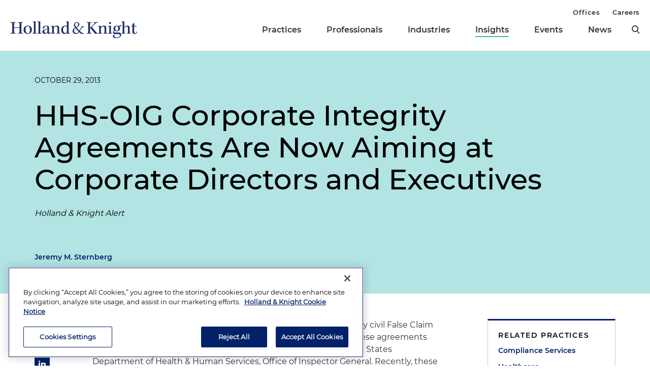

--- FILE ---
content_type: text/html; charset=utf-8
request_url: https://www.hklaw.com/en/insights/publications/2013/10/hhsoig-corporate-integrity-agreements-are-now-aimi
body_size: 14239
content:



<!DOCTYPE html>

<html lang="en">
<head>
    

    <!-- OneTrust Cookies Consent Notice start -->
    <script src="https://cdn.cookielaw.org/scripttemplates/otSDKStub.js" type="text/javascript" charset="UTF-8" data-domain-script="75996dfb-d80c-4fde-8d47-25cde284da8b"></script>
    <script type="text/javascript" src="https://cdn.cookielaw.org/consent/75996dfb-d80c-4fde-8d47-25cde284da8b/OtAutoBlock.js"></script>
    <script type="text/javascript">
        function OptanonWrapper() {
            // Get initial OnetrustActiveGroups ids
            if (typeof OptanonWrapperCount == "undefined") {
                otGetInitialGrps();
            }

            //Delete cookies
            otDeleteCookie(otIniGrps);

            // Assign OnetrustActiveGroups to custom variable
            function otGetInitialGrps() {
                OptanonWrapperCount = '';
                otIniGrps = OnetrustActiveGroups;
                //console.log("otGetInitialGrps", otIniGrps)
            }

            function otDeleteCookie(iniOptGrpId) {
                var otDomainGrps = JSON.parse(JSON.stringify(Optanon.GetDomainData().Groups));
                var otDeletedGrpIds = otGetInactiveId(iniOptGrpId, OnetrustActiveGroups);

                if (otDeletedGrpIds.length != 0 && otDomainGrps.length != 0) {
                    for (var i = 0; i < otDomainGrps.length; i++) {
                        //Check if CustomGroupId matches
                        if (otDomainGrps[i]['CustomGroupId'] != '' && otDeletedGrpIds.includes(otDomainGrps[i]['CustomGroupId'])) {
                            for (var j = 0; j < otDomainGrps[i]['Cookies'].length; j++) {
                                //console.log("otDeleteCookie",otDomainGrps[i]['Cookies'][j]['Name'])
                                //Delete cookie
                                eraseCookie(otDomainGrps[i]['Cookies'][j]['Name']);
                            }
                        }

                        //Check if Hostid matches
                        if (otDomainGrps[i]['Hosts'].length != 0) {
                            for (var j = 0; j < otDomainGrps[i]['Hosts'].length; j++) {
                                //Check if HostId presents in the deleted list and cookie array is not blank
                                if (otDeletedGrpIds.includes(otDomainGrps[i]['Hosts'][j]['HostId']) && otDomainGrps[i]['Hosts'][j]['Cookies'].length != 0) {
                                    for (var k = 0; k < otDomainGrps[i]['Hosts'][j]['Cookies'].length; k++) {
                                        //Delete cookie
                                        eraseCookie(otDomainGrps[i]['Hosts'][j]['Cookies'][k]['Name']);
                                    }
                                }
                            }
                        }

                        //Manually delete GA4 cookie
                        if (cookieExists('_ga_VS7NE774EZ')) {
                            eraseCookie('_ga_VS7NE774EZ');
                        }
                    }
                }

                otGetInitialGrps(); //Reassign new group ids
            }

            //Get inactive ids
            function otGetInactiveId(customIniId, otActiveGrp) {
                //Initial OnetrustActiveGroups
                // console.log("otGetInactiveId",customIniId)
                customIniId = customIniId.split(",");
                customIniId = customIniId.filter(Boolean);

                //After action OnetrustActiveGroups
                otActiveGrp = otActiveGrp.split(",");
                otActiveGrp = otActiveGrp.filter(Boolean);

                var result = [];
                for (var i = 0; i < customIniId.length; i++) {
                    if (otActiveGrp.indexOf(customIniId[i]) <= -1) {
                        result.push(customIniId[i]);
                    }
                }

                return result;
            }

            //Check if cookie exists
            function cookieExists(name) {
                var cks = document.cookie.split(';');
                for (i = 0; i < cks.length; i++)
                    if (cks[i].split('=')[0].trim() == name) return true;
            }

            //Delete cookie
            function eraseCookie(name) {
                if (name.includes('_gat_UA-')) {
                    name += '28805638-1'; // need to hardcode GA ID, so that it's deleted immediately
                }

                //Delete root path cookies
                domainName = window.location.hostname.substring(window.location.hostname.indexOf('.'), window.location.hostname.length); // need to do this due to hosting/ssl certs
                document.cookie = name + '=; Max-Age=-99999999; Path=/;Domain=' + domainName;
                document.cookie = name + '=; Max-Age=-99999999; Path=/;';

                //Delete LSO incase LSO being used, cna be commented out.
                localStorage.removeItem(name);

                //Check for the current path of the page
                pathArray = window.location.pathname.split('/');

                //Loop through path hierarchy and delete potential cookies at each path.
                for (var i = 0; i < pathArray.length; i++) {
                    if (pathArray[i]) {
                        //Build the path string from the Path Array e.g /site/login
                        var currentPath = pathArray.slice(0, i + 1).join('/');
                        document.cookie = name + '=; Max-Age=-99999999; Path=' + currentPath + ';Domain=' + domainName;
                        document.cookie = name + '=; Max-Age=-99999999; Path=' + currentPath + ';';
                        //Maybe path has a trailing slash!
                        document.cookie = name + '=; Max-Age=-99999999; Path=' + currentPath + '/;Domain=' + domainName;
                        document.cookie = name + '=; Max-Age=-99999999; Path=' + currentPath + '/;';
                    }
                }
            }
        }
    </script>
    <!-- OneTrust Cookies Consent Notice end -->


        <!-- Google Tag Manager -->
        <script>
        (function(w,d,s,l,i){w[l]=w[l]||[];w[l].push({'gtm.start':
        new Date().getTime(),event:'gtm.js'});var f=d.getElementsByTagName(s)[0],
        j=d.createElement(s),dl=l!='dataLayer'?'&l='+l:'';j.async=true;j.src=
        'https://www.googletagmanager.com/gtm.js?id='+i+dl;f.parentNode.insertBefore(j,f);
        })(window,document,'script','dataLayer','GTM-N3LVKJ5');
        </script>
        <!-- End Google Tag Manager -->

    <meta name="viewport" content="width=device-width, initial-scale=1">
    <meta charset="UTF-8">
    <meta http-equiv="X-UA-Compatible" content="ie=edge">

    <title>HHS-OIG Corporate Integrity Agreements Are Now Aiming at Corporate Directors and Executives | Insights | Holland &amp; Knight</title>
    <meta name="title" content="HHS-OIG Corporate Integrity Agreements Are Now Aiming at Corporate Directors and Executives | Insights | Holland &amp; Knight" />
<meta name="description" content="Corporate integrity agreements (CIAs) have increased emphasis on the accountability of individuals — particularly officers and directors. Recent CIAs expand the scope of board oversight obligations." />
<meta name="keywords" content="HHS-OIG corporate integrity agreements (CIAs), civil False Claim Act cases, healthcare fraud cases, board of director certification, CIA compliance program, board of directors oversight obligations" />

    <link rel="canonical" href="https://www.hklaw.com/en/insights/publications/2013/10/hhsoig-corporate-integrity-agreements-are-now-aimi" />

<meta property="og:url" content="https://www.hklaw.com/en/insights/publications/2013/10/hhsoig-corporate-integrity-agreements-are-now-aimi" />
<meta property="og:type" content="website" />
<meta property="og:title" content="HHS-OIG Corporate Integrity Agreements Are Now Aiming at Corporate Directors and Executives | Insights | Holland &amp; Knight" />
<meta property="og:description" content="" />

    <meta property="og:image" content="https://www.hklaw.com/-/media/images/twittercards/hk_opengraph.png?rev=ec0d75523b1f4e68920e3e1b42304866&amp;sc_lang=en&amp;hash=3345DDE33F8D43A99B42BABA11D22AF8" />

<meta name="twitter:card" content="summary_large_image">
<meta name="twitter:site" content="">
<meta name="twitter:title" content="HHS-OIG Corporate Integrity Agreements Are Now Aiming at Corporate Directors and Executives | Insights | Holland &amp; Knight">
<meta name="twitter:description" content="">

    <meta name="twitter:image:src" content="https://www.hklaw.com/-/media/images/twittercards/hk_twitter_card.png?rev=ed4e2c2bafc247469547342299071b2f&amp;sc_lang=en&amp;hash=98A0A6EF52623D0A1A598D8B4D70C06E">

    <meta name="oni_section" content="insights">

        <link rel="alternate" hreflang="en" href="https://www.hklaw.com/en/insights/publications/2013/10/hhsoig-corporate-integrity-agreements-are-now-aimi" />

        <meta name="industry" content="Healthcare &amp; Life Sciences" />

        <meta name="practice" content="Compliance Services" />
        <meta name="practice" content="Healthcare" />
        <meta name="practice" content="White Collar Defense and Investigations" />
        <meta name="practice" content="False Claims Act Defense" />
        <meta name="practice" content="Public Companies and Securities" />
        <meta name="practice" content="Corporate Services" />
        <meta name="practice" content="D&amp;O and Management Liability Insurance" />

        <meta name="author" content="Jeremy M. Sternberg" />


    <link rel="stylesheet" href="/assets/public/main.v-y3ijnbsxqxkeuxk6ihzn3w.css">
</head>
<body>
        <!-- Google Tag Manager (noscript) -->
        <noscript>
            <iframe src="https://www.googletagmanager.com/ns.html?id=GTM-N3LVKJ5"
                    height="0" width="0" style="display:none;visibility:hidden"></iframe>
        </noscript>
        <!-- End Google Tag Manager (noscript) -->

    <!--stopindex--> 

    <div class="app" id="app">
        <a class="hidden-content" href="#content">Skip to content</a>
        <div is="navbar" inline-template="inline-template" v-bind:search-landing-url="'/en/search'">
    <header>
        <div class="navbar__filler" v-bind:class="{ 'navbar__filler--show': isNavLocked }"></div>
        <div class="navbar " v-bind:class="{ 'navbar--nav-locked': isNavLocked }">
            <div class="navbar__wrapper container">
                <div class="navbar__primary">

                    <a class="navbar__logo-link" href="/">
                            <img class="navbar__logo" src="/-/media/images/global/hklogo_full.png?rev=59945fa4d93f4c72862de43f8622186a&amp;sc_lang=en&amp;hash=E540B32F80CDCB6E89401827A4AEE8B6" alt="Holland &amp; Knight" />
                            <img class="navbar__logo-mobile" src="/-/media/images/global/hklogo_full.png?rev=59945fa4d93f4c72862de43f8622186a&amp;sc_lang=en&amp;hash=E540B32F80CDCB6E89401827A4AEE8B6" alt="Holland &amp; Knight" />
                    </a>

                    <div class="navbar__links" v-bind:class="{ 'navbar__links--visible': isMenuOpen }">
                        <div class="navbar__primary-links">
                                    <div class="navbar__item navbar__item--primary">
                                        <a class="navbar__link navbar__link--primary "
                                           target=""
                                           rel=""
                                           href="/en/services/practices">Practices</a>
                                    </div>
                                    <div class="navbar__item navbar__item--primary">
                                        <a class="navbar__link navbar__link--primary "
                                           target=""
                                           rel=""
                                           href="/en/professionals">Professionals</a>
                                    </div>
                                    <div class="navbar__item navbar__item--primary">
                                        <a class="navbar__link navbar__link--primary "
                                           target=""
                                           rel=""
                                           href="/en/services/industries">Industries</a>
                                    </div>
                                    <div class="navbar__item navbar__item--primary">
                                        <a class="navbar__link navbar__link--primary navbar__link--active"
                                           target=""
                                           rel=""
                                           href="/en/insights">Insights</a>
                                    </div>
                                    <div class="navbar__item navbar__item--primary">
                                        <a class="navbar__link navbar__link--primary "
                                           target=""
                                           rel=""
                                           href="/en/events">Events</a>
                                    </div>
                                    <div class="navbar__item navbar__item--primary">
                                        <a class="navbar__link navbar__link--primary "
                                           target=""
                                           rel=""
                                           href="/en/news">News</a>
                                    </div>
                            <button aria-label="search" class="icon icon__search navbar__search" v-on:click="toggleSearch()"></button>
                            <button aria-label="close" class="icon navbar__close-search" v-on:click="closeSearch()" v-bind:class="{ 'navbar__close-search--visible': isSearchOpen }"></button>
                        </div>
                        <div class="navbar__secondary-links">
                                <div class="navbar__item navbar__item--secondary">
                                    <a class="navbar__link navbar__link--secondary "
                                       href="/en/offices"
                                       target=""
                                       rel="">
                                        Offices
                                    </a>
                                </div>
                                <div class="navbar__item navbar__item--secondary">
                                    <a class="navbar__link navbar__link--secondary "
                                       href="/en/careers"
                                       target=""
                                       rel="">
                                        Careers
                                    </a>
                                </div>
                        </div>
                    </div>
                    <div class="navbar__icons">
                        <button class="icon icon__search navbar__mobile-search" v-on:click="openSearch()" v-bind:class="{ 'navbar__mobile-search--hidden': isSearchOpen }"></button>
                        <button class="icon navbar__close-search navbar__mobile-close" v-on:click="closeSearch()" v-bind:class="{ 'navbar__close-search--visible': isSearchOpen }"></button>
                        <button class="navbar__hamburger" v-on:click="openMenu()" v-bind:class="{ 'navbar__hamburger--hidden': isMenuOpen }">Menu</button>
                        <button class="navbar__close" v-on:click="closeMenu()" v-bind:class="{ 'navbar__close--visible': isMenuOpen }"></button>
                    </div>
                </div>
            </div>

            <div class="navbar__search-wrapper" v-bind:class="{ 'navbar__search-wrapper--visible': isSearchOpen }">
                <div class="navbar__search-inner container container--small">
                    <div class="navbar__search-title">Refine search by section</div>
                    <form>
                        <fieldset>
                            <legend style="display: none;"> Refine Search Filters</legend>
                            <div class="navbar__search-filters">
                                <div class="navbar__search-filter-wrapper">
                                    <input v-model="segment" class="navbar__search-filter-option"  aria-label="search-filter-all" name="search-filter" type="radio" id="all-filter" value="" /><span class="navbar__search-filter-button"></span>
                                    <label class="navbar__search-filter-label" for="all-filter">Full Site</label>
                                </div>

                                    <div class="navbar__search-filter-wrapper">
                                        <input v-model="segment" class="navbar__search-filter-option" aria-label="search-filter-Professionals" name="search-filter" type="radio" id="Professionals-filter" value="lawyers" /><span class="navbar__search-filter-button"></span>
                                        <label class="navbar__search-filter-label" for="Professionals-filter">Professionals</label>
                                    </div>
                                    <div class="navbar__search-filter-wrapper">
                                        <input v-model="segment" class="navbar__search-filter-option" aria-label="search-filter-Practices" name="search-filter" type="radio" id="Practices-filter" value="practices" /><span class="navbar__search-filter-button"></span>
                                        <label class="navbar__search-filter-label" for="Practices-filter">Practices</label>
                                    </div>
                                    <div class="navbar__search-filter-wrapper">
                                        <input v-model="segment" class="navbar__search-filter-option" aria-label="search-filter-Industries" name="search-filter" type="radio" id="Industries-filter" value="industries" /><span class="navbar__search-filter-button"></span>
                                        <label class="navbar__search-filter-label" for="Industries-filter">Industries</label>
                                    </div>
                                    <div class="navbar__search-filter-wrapper">
                                        <input v-model="segment" class="navbar__search-filter-option" aria-label="search-filter-Insights" name="search-filter" type="radio" id="Insights-filter" value="insights" /><span class="navbar__search-filter-button"></span>
                                        <label class="navbar__search-filter-label" for="Insights-filter">Insights</label>
                                    </div>
                                    <div class="navbar__search-filter-wrapper">
                                        <input v-model="segment" class="navbar__search-filter-option" aria-label="search-filter-Events" name="search-filter" type="radio" id="Events-filter" value="events" /><span class="navbar__search-filter-button"></span>
                                        <label class="navbar__search-filter-label" for="Events-filter">Events</label>
                                    </div>
                                    <div class="navbar__search-filter-wrapper">
                                        <input v-model="segment" class="navbar__search-filter-option" aria-label="search-filter-News" name="search-filter" type="radio" id="News-filter" value="news" /><span class="navbar__search-filter-button"></span>
                                        <label class="navbar__search-filter-label" for="News-filter">News</label>
                                    </div>
                                    <div class="navbar__search-filter-wrapper">
                                        <input v-model="segment" class="navbar__search-filter-option" aria-label="search-filter-Case Studies" name="search-filter" type="radio" id="Case Studies-filter" value="casestudies" /><span class="navbar__search-filter-button"></span>
                                        <label class="navbar__search-filter-label" for="Case Studies-filter">Case Studies</label>
                                    </div>
                            </div>

                            <div class="navbar__search-input-wrapper">
                                <input class="navbar__search-input"
                                       ref="sitesearchinput"
                                       placeholder="Search"
                                       v-bind:value="keyword"
                                       aria-label="Search Input"
                                       v-on:input="keyword = $event.target.value; updateTypeahead()"
                                       v-on:keyup.enter="navigateToSiteSearchResults()" />

                                <button aria-label="Perform Search" class="icon navbar__search-input-icon" v-on:click="navigateToSiteSearchResults()" type="button"></button>
                            </div>

                            <!-- Typeahead-->
                            <div class="typeahead" v-show="shouldShowTypeahead">
                                <ul class="typeahead__results">
                                    <li class="typeahead__result" v-for="(result, i) in typeaheadResults" v-bind:key="result.url + i">
                                        <a class="typeahead__link" v-bind:href="result.url" v-text="result.name"></a>
                                    </li>

                                    <li class="typeahead__result">
                                        <button class="typeahead__link typeahead__link--view-all" v-on:click="navigateToSiteSearchResults">View All Matching Results</button>
                                    </li>
                                </ul>
                            </div>
                        </fieldset>
                    </form>
                </div>
            </div>
        </div>
    </header>
</div>

        <div role="main" id="content">
                <div class="article-hero article-hero--no-image" style="background-color:#B1E4E3">
        <div class="container container--small">
            <div class="article-hero__wrapper">
                
                <div class="article-hero__info-col">

                        <div class="article-hero__date">October 29, 2013</div>

                    <div class="article-hero__title-section">
                        <h1 class="article-hero__title">HHS-OIG Corporate Integrity Agreements Are Now Aiming at Corporate Directors and Executives</h1>

                                                    <div class="article-hero__emphasized-source">Holland & Knight Alert</div>

                    </div>
                    <div class="article-hero__meta">
                                                    <div class="article-hero__authors">
                                        <a class="article-hero__author" href="/en/professionals/s/sternberg-jeremy-m">Jeremy M. Sternberg</a>
                            </div>
                    </div>
                </div>
            </div>
        </div>
    </div>


<div class="container container--small">
    <div class="article-columns">
        <div class="article-columns__left">
                <div class="social-icons">
                <a href="https://pdf.hklaw.com/pdfrenderer.svc/v1/abcpdf11/GetRenderedPdfByUrl/HHSOIG Corporate Integrity Agreements Are Now Aimi.pdf/?url=https%3a%2f%2fwww.hklaw.com%2fen%2finsights%2fpublications%2f2013%2f10%2fhhsoig-corporate-integrity-agreements-are-now-aimi%3fpdf%3d1" target="_blank" rel="noopener" class="social-icons__icon social-icons__icon--pdf"></a>
                <a href="mailto:?subject=Check%20out%20this%20article%20from%20Holland%20%26%20Knight&amp;body=https%3a%2f%2fwww.hklaw.com%2fen%2finsights%2fpublications%2f2013%2f10%2fhhsoig-corporate-integrity-agreements-are-now-aimi" target="" rel="" class="social-icons__icon social-icons__icon--email"></a>
                <a href="https://www.linkedin.com/sharing/share-offsite/?url=https%3a%2f%2fwww.hklaw.com%2fen%2finsights%2fpublications%2f2013%2f10%2fhhsoig-corporate-integrity-agreements-are-now-aimi" target="_blank" rel="noopener" class="social-icons__icon social-icons__icon--linkedin"></a>
                <a href="https://twitter.com/intent/tweet?text=HHS-OIG%20Corporate%20Integrity%20Agreements%20Are%20Now%20Aiming%20at%20Corporate%20Directors%20and%20Executives%20%7C&amp;url=https%3a%2f%2fwww.hklaw.com%2fen%2finsights%2fpublications%2f2013%2f10%2fhhsoig-corporate-integrity-agreements-are-now-aimi" target="_blank" rel="noopener" class="social-icons__icon social-icons__icon--twitter"></a>
                <a href="https://www.facebook.com/sharer/sharer.php?u=https%3a%2f%2fwww.hklaw.com%2fen%2finsights%2fpublications%2f2013%2f10%2fhhsoig-corporate-integrity-agreements-are-now-aimi" target="_blank" rel="noopener" class="social-icons__icon social-icons__icon--facebook"></a>
    </div>

            
            <div class="section__list">
    <div class="section
          
          
          section--reduced-section">


        <div class="section__content">
                <!--startindex-->
    <div class="rte  body-copy">
        <p>Corporate integrity agreements (CIAs) are a familiar feature of many civil False Claim Act and joint civil/criminal resolutions in healthcare fraud cases. These agreements are entered into between the defendant company and the United States Department of Health &amp; Human Services, Office of Inspector General. Recently, these CIAs have an increased emphasis on the accountability of individuals — particularly officers and directors.</p><h2>Expanded Board of Director Requirements</h2><p>While board of director certifications on compliance matters are not new in CIAs, recent CIAs have expanded the scope of board oversight obligations. In September 2013, a CIA with the Hutchinson Regional Medical Center required its board to be responsible for: (a) meeting at least quarterly to review and oversee the center's compliance program, and (b) ensuring that the center adopts "a resolution, signed by each member of the Board summarizing its review and oversight of [the center's] compliance with Federal health care program requirements and the obligations of this CIA."<sup><a href="#_edn1" name="_ednref1">1</a></sup></p><p>In addition to expanding the board's role in overseeing compliance, CIAs are now imposing heightened certification requirements on boards. For example, in Hutchinson's CIA, the board is obliged to certify that it:</p><blockquote>... has made a reasonable inquiry into the operations of Hutchinson Regional's Compliance Program including the performance of the Compliance Officer and the Compliance Committee. Based on its inquiry and review, the Board has concluded that, to the best of its knowledge, Hutchinson Regional has implemented an effective Compliance Program to meet Federal health care program requirements and the obligations of the CIA. &nbsp;</blockquote><p>These new CIA obligations are transforming the board's CIA obligations from those that have been historically somewhat passive to affirmative obligations that require meetings, review and oversight, and then based a certification that the compliance program is effective and compliant on those affirmative acts. In large organizations where even the most rigorous compliance programs do not catch every violation, including egregious and/or serious ones, these are sobering obligations and certifications.</p><h2>Expanded Management Certifications</h2><p>In June 2012, HHS-OIG entered into a CIA with Orthofix, a global medical device manufacturer.<sup><a href="#_edn2" name="_ednref2">2</a></sup>&nbsp;That CIA broke new ground in terms of the scope and depth of the required management certifications. The management employees who were required to make a certification included the presidents and CFOs of the relevant business units; the CEO of the parent company; and "such other appropriate executives, vice-presidents, and directors, as would be necessary to ensure that there is a certifying officer or employee covering each [relevant] business unit, department or functional area." </p><p>The executives must certify that they have been trained on and understand the compliance requirements as they relate to the area under their supervision. Moreover, they must certify that their job responsibilities include ensuring compliance in their area and that to the best of their knowledge their area is in compliance with "all applicable Federal health care programs and FCA requirements, and the obligations of the CIA." Management certifications in the Orthofix CIA also include monitoring and oversight responsibilities.&nbsp; </p><p>Clearly, HHS-OIG believes that improving the incidence of compliance at these companies can be accomplished by expanding the number and type of managers who must make certifications, and expanding the scope of their certifications to include being trained on the rules, understanding them and stating that their jobs include ensuring compliance. Time will tell if this is an accurate assessment. However, it is immediately evident that these certifying managers are "on the record" in ways that look and feel more accountable than ever.</p><h2>What Is Next?</h2><p>In a relatively recent CIA with Abbott Laboratories, HHS-OIG required a term with respect to compensation of certain sales representatives, namely that there must be a policy designed to "exclude from incentive compensation sales that may indicate off-label promotion of Government Reimbursed Products ... ."<sup><a href="#_edn3" name="_ednref3">3</a></sup> Given the expansion of management certifications in recent CIAs, it may not be surprising to see the OIG make an effort to include provisions for management incentive compensation in the future. </p><h2>Is Your Compliance Program Effective?</h2><p>The trend toward enhanced certifications for management and boards must also be examined in light of the federal government's increased emphasis on holding individuals accountable in the criminal, civil and administrative context. It remains to be seen whether the Department of Justice will seek to leverage a certification that it views as false into a stand-alone criminal, civil or administrative action. However, whether part of a CIA, or ideally in an effort to avoid ever facing the specter of one, an effective compliance program is the best antidote to this type of government enforcement. <br /><br /></p><hr /><p>&nbsp;</p><h3>Notes</h3><p><sup><a href="#_ednref1" name="_edn1">1</a></sup> The Hutchinson Regional Medical Center's CIA is available on the HHS-OIG website. <em>See</em> https://oig.hhs.gov/compliance/corporate-integrity-agreements/cia-documents.asp#h</p><p><sup><a href="#_ednref2" name="_edn2">2</a></sup> The Orthofix CIA is available on the HHS-OIG website. <em>See</em> http://oig.hhs.gov/fraud/cia/agreements/Orthofix_International_06062012.pdf </p><p><sup><a href="#_ednref3" name="_edn3">3</a></sup> The Abbott CIA is available on the HHS-OIG website. <em>See</em> https://oig.hhs.gov/compliance/corporate-integrity-agreements/cia-documents.asp#a</p>&nbsp; <hr /><p>To ensure compliance with Treasury Regulations (31 CFR Part 10, §10.35), we inform you that any tax advice contained in this correspondence was not intended or written by us to be used, and cannot be used by you or anyone else, for the purpose of avoiding penalties imposed by the Internal Revenue Code.</p><p class="LegalParagraph" style="font-size: 70%;">Information contained in this alert is for the general education and knowledge of our readers. It is not designed to be, and should not be used as, the sole source of information when analyzing and resolving a legal problem. Moreover, the laws of each jurisdiction are different and are constantly changing. If you have specific questions regarding a particular fact situation, we urge you to consult competent legal counsel.</p><hr />
    </div>
    <!--stopindex-->

        </div>
    </div>
</div>
        </div>
        <div class="article-columns__right">
            
                <div class="sidebar">
                <div class="sidebar__section">
                        <div class="link-box">
                <div class="link-box__category">
                    <h2 class="link-box__title">Related Practices</h2>
                            <a class="link-box__link" href="/en/services/practices/corporate-transactions-and-finance/compliance-services" target="" rel="">Compliance Services</a>
                            <a class="link-box__link" href="/en/services/practices/healthcare/healthcare" target="" rel="">Healthcare</a>
                            <a class="link-box__link" href="/en/services/practices/litigation-and-dispute-resolution/white-collar-defense-and-investigations" target="" rel="">White Collar Defense and Investigations</a>
                            <a class="link-box__link" href="/en/services/practices/litigation-and-dispute-resolution/false-claims-act-defense" target="" rel="">False Claims Act Defense</a>
                            <a class="link-box__link" href="/en/services/practices/corporate-transactions-and-finance/public-companies-and-securities" target="" rel="">Public Companies and Securities</a>
                            <a class="link-box__link" href="/en/services/practices/corporate-transactions-and-finance/corporate-services" target="" rel="">Corporate Services</a>
                            <a class="link-box__link" href="/en/services/practices/corporate-transactions-and-finance/do-and-management-liability-insurance" target="" rel="">D&O and Management Liability Insurance</a>
                </div>
                <div class="link-box__category">
                    <h2 class="link-box__title">Related Industry</h2>
                            <a class="link-box__link" href="/en/services/industries/healthcare-life-sciences" target="" rel="">Healthcare & Life Sciences</a>
                </div>
    </div>

                </div>
                <div class="sidebar__section">
                    


    <div class="sidebar-promo" v-cloak v-if="!hasInlineSubscribe">
        <div class="sidebar-promo__text">Subscribe to Updates and Events</div>
        <a class="button--green sidebar-promo__link" href="https://communication.hklaw.com/REACTION/Home/RSForm?RSID=Al3dWaRc1s8vl2xBwS7fevojoS37I4dsWLAfTGB0JA0" target="_blank" rel="noopener">Click to Sign Up</a>
    </div>

                </div>
    </div>

        </div>
    </div>
        <div class="section
          
          
          ">

            <h2 class="page__section-heading">Related Insights</h2>

        <div class="section__content">
            


    <div is="view-more"
         inline-template="inline-template"
         v-bind:results="[{&quot;metaData&quot;:[&quot;&lt;em&gt;Holland &amp; Knight Alert&lt;/em&gt;&quot;],&quot;link&quot;:{&quot;label&quot;:&quot;New York LLC Transparency Act: Reporting Limited to Non-U.S. LLCs&quot;,&quot;url&quot;:&quot;/en/insights/publications/2026/01/new-york-llc-transparency-act-reporting-limited&quot;,&quot;AbsoluteUrl&quot;:null,&quot;target&quot;:&quot;&quot;,&quot;rel&quot;:&quot;&quot;},&quot;icon&quot;:{&quot;url&quot;:null,&quot;alt&quot;:null},&quot;image&quot;:{&quot;url&quot;:null,&quot;alt&quot;:null},&quot;date&quot;:&quot;January 13, 2026&quot;,&quot;readingtime&quot;:&quot;11 Minutes&quot;,&quot;source&quot;:null},{&quot;metaData&quot;:[&quot;&lt;em&gt;Holland &amp; Knight Alert&lt;/em&gt;&quot;],&quot;link&quot;:{&quot;label&quot;:&quot;Defense Contractors Face New Scrutiny Under the Trump Administration&quot;,&quot;url&quot;:&quot;/en/insights/publications/2026/01/defense-contractors-face-new-scrutiny-under-the-trump-administration&quot;,&quot;AbsoluteUrl&quot;:null,&quot;target&quot;:&quot;&quot;,&quot;rel&quot;:&quot;&quot;},&quot;icon&quot;:{&quot;url&quot;:null,&quot;alt&quot;:null},&quot;image&quot;:{&quot;url&quot;:null,&quot;alt&quot;:null},&quot;date&quot;:&quot;January 8, 2026&quot;,&quot;readingtime&quot;:&quot;8 Minutes&quot;,&quot;source&quot;:null},{&quot;metaData&quot;:[&quot;&lt;em&gt;Nextgov/FCW&lt;/em&gt;&quot;],&quot;link&quot;:{&quot;label&quot;:&quot;NDAA: Massive Expansion of Commercial Solutions Openings and Other Key Takeaways for Defense Contractors&quot;,&quot;url&quot;:&quot;/en/insights/publications/2026/01/ndaa-massive-expansion-of-commercial-solutions-openings&quot;,&quot;AbsoluteUrl&quot;:null,&quot;target&quot;:&quot;&quot;,&quot;rel&quot;:&quot;&quot;},&quot;icon&quot;:{&quot;url&quot;:null,&quot;alt&quot;:null},&quot;image&quot;:{&quot;url&quot;:null,&quot;alt&quot;:null},&quot;date&quot;:&quot;January 5, 2026&quot;,&quot;readingtime&quot;:&quot;2 Minutes&quot;,&quot;source&quot;:null},{&quot;metaData&quot;:[&quot;&lt;em&gt;Holland &amp; Knight Alert&lt;/em&gt;&quot;],&quot;link&quot;:{&quot;label&quot;:&quot;Nuevas medidas tributarias en Colombia para 2026: Declaratoria de emergencia econ&#243;mica&quot;,&quot;url&quot;:&quot;/en/insights/publications/2026/01/nuevas-medidas-tributarias-en-colombia-para-2026-declaratoria&quot;,&quot;AbsoluteUrl&quot;:null,&quot;target&quot;:&quot;&quot;,&quot;rel&quot;:&quot;&quot;},&quot;icon&quot;:{&quot;url&quot;:null,&quot;alt&quot;:null},&quot;image&quot;:{&quot;url&quot;:null,&quot;alt&quot;:null},&quot;date&quot;:&quot;2 de enero de 2026&quot;,&quot;readingtime&quot;:&quot;7 Minutes&quot;,&quot;source&quot;:null},{&quot;metaData&quot;:[&quot;&lt;em&gt;Holland &amp; Knight SECond Opinions Blog Season&#39;s Reading Series&lt;/em&gt;&quot;],&quot;link&quot;:{&quot;label&quot;:&quot;SEC Enforcement 2025 Year in Review&quot;,&quot;url&quot;:&quot;/en/insights/publications/2025/12/sec-enforcement-2025-year-in-review&quot;,&quot;AbsoluteUrl&quot;:null,&quot;target&quot;:&quot;&quot;,&quot;rel&quot;:&quot;&quot;},&quot;icon&quot;:{&quot;url&quot;:null,&quot;alt&quot;:null},&quot;image&quot;:{&quot;url&quot;:null,&quot;alt&quot;:null},&quot;date&quot;:&quot;December 31, 2025&quot;,&quot;readingtime&quot;:&quot;10 Minutes&quot;,&quot;source&quot;:null},{&quot;metaData&quot;:[&quot;&lt;em&gt;Agenda&lt;/em&gt;&quot;],&quot;link&quot;:{&quot;label&quot;:&quot;Evolving Regulations, Evolving Audit Committee Responsibilities&quot;,&quot;url&quot;:&quot;/en/insights/publications/2025/12/evolving-regulations-evolving-audit-committee-responsibilities&quot;,&quot;AbsoluteUrl&quot;:null,&quot;target&quot;:&quot;&quot;,&quot;rel&quot;:&quot;&quot;},&quot;icon&quot;:{&quot;url&quot;:&quot;/-/media/images/icons/insurance/gavel.svg?rev=49ee2ffb166e4e54bcf93c40c7da5665&amp;sc_lang=en&amp;hash=C264B1406FA895F267A1FA190584DDE1&quot;,&quot;alt&quot;:&quot;gavel&quot;},&quot;image&quot;:{&quot;url&quot;:null,&quot;alt&quot;:null},&quot;date&quot;:&quot;December 29, 2025&quot;,&quot;readingtime&quot;:&quot;&quot;,&quot;source&quot;:null},{&quot;metaData&quot;:[&quot;&lt;em&gt;Holland &amp; Knight SECond Opinions Blog Season&#39;s Readings Series&lt;/em&gt;&quot;],&quot;link&quot;:{&quot;label&quot;:&quot;2025 Cybersecurity and AI Year in Review&quot;,&quot;url&quot;:&quot;/en/insights/publications/2025/12/2025-cybersecurity-and-ai-year-in-review&quot;,&quot;AbsoluteUrl&quot;:null,&quot;target&quot;:&quot;&quot;,&quot;rel&quot;:&quot;&quot;},&quot;icon&quot;:{&quot;url&quot;:null,&quot;alt&quot;:null},&quot;image&quot;:{&quot;url&quot;:null,&quot;alt&quot;:null},&quot;date&quot;:&quot;December 23, 2025&quot;,&quot;readingtime&quot;:&quot;5 Minutes&quot;,&quot;source&quot;:null},{&quot;metaData&quot;:[&quot;&lt;em&gt;ABA Banking Journal&lt;/em&gt;&quot;],&quot;link&quot;:{&quot;label&quot;:&quot;An AML Year in Review&quot;,&quot;url&quot;:&quot;/en/insights/publications/2025/12/an-aml-year-in-review&quot;,&quot;AbsoluteUrl&quot;:null,&quot;target&quot;:&quot;&quot;,&quot;rel&quot;:&quot;&quot;},&quot;icon&quot;:{&quot;url&quot;:null,&quot;alt&quot;:null},&quot;image&quot;:{&quot;url&quot;:null,&quot;alt&quot;:null},&quot;date&quot;:&quot;December 22, 2025&quot;,&quot;readingtime&quot;:&quot;&quot;,&quot;source&quot;:null},{&quot;metaData&quot;:[&quot;&quot;],&quot;link&quot;:{&quot;label&quot;:&quot;Charting a Path Forward in 2026: Q4 Healthcare Antitrust Report&quot;,&quot;url&quot;:&quot;/en/insights/media-entities/2025/12/q4-healthcare-antitrust-report&quot;,&quot;AbsoluteUrl&quot;:null,&quot;target&quot;:&quot;&quot;,&quot;rel&quot;:&quot;&quot;},&quot;icon&quot;:{&quot;url&quot;:&quot;/-/media/images/icons/articleicon__doctor.svg?rev=be66004fe352409dad01104c0810dedf&amp;sc_lang=en&amp;hash=3CB146873ECAD7F158C6666228CE0C88&quot;,&quot;alt&quot;:&quot;Doctor&quot;},&quot;image&quot;:{&quot;url&quot;:&quot;/-/media/images/insights/media-entities/2025/12/q4healthcareantitrustreport_multimedia.jpg?rev=1615ce4907dd419a8efc4bb232d2e84e&amp;hash=10B20FE9132570891E924E3063D06981&quot;,&quot;alt&quot;:&quot;Q4 Healthcare Report thumb/still&quot;},&quot;date&quot;:&quot;December 19, 2025&quot;,&quot;readingtime&quot;:null,&quot;source&quot;:null}]">

        <div class="news-cards">
<div class="news-cards__toggles">
    <button aria-label="toggle-news-card" class="news-cards__card-toggle" v-on:click="toggleCardView" v-bind:class="{ 'news-cards__card-toggle--active': isCardView }">
        <span class="news-cards__card-icon topleft"></span>
        <span class="news-cards__card-icon topright"></span>
        <span class="news-cards__card-icon botleft"></span>
        <span class="news-cards__card-icon botright"></span>
    </button>
    <button aria-label="toggle-news-list" class="news-cards__list-toggle" v-on:click="toggleListView" v-bind:class="{ 'news-cards__list-toggle--active': isListView }">
        <span class="news-cards__list-icon"></span>
        <span class="news-cards__list-icon"></span>
        <span class="news-cards__list-icon"></span>
    </button>
</div>

            <div v-show="isCardView">
                <div is="masonry"
                     v-bind:cols="{default: 3, 896: 2, 640: 1}"
                     v-bind:gutter="30"
                     class="news-cards__cards">
                    <article-tile v-for="insight in results" v-bind="insight"></article-tile>
                </div>
            </div>

            <div class="news-cards__list" v-show="isListView">
                <article-list-item v-for="insight in results" v-bind="insight"></article-list-item>
            </div>

                <div class="expanding-list__view-more-controls">
                    <a href="/en/insights?practice=f482375d-7f93-48ff-8316-c722a1d837e1" class="button view-more-button">
                        View More
                    </a>
                </div>
        </div>
    </div>

        </div>
    </div>

</div>
        </div>

        

<footer id="footer" class="footer">
    <div class="footer__top">
        <div class="container container--small">
            <div class="footer__cols">
                <div class="footer__text">
                        <img class="footer__logo" alt="Holland &amp; Knight" src="/-/media/images/global/hk_logo_white.png?rev=eff9150434004ebb99a14e3174191322&amp;sc_lang=en&amp;hash=04417C63226294EB6C3BDED1E5232A70" />

                    <div class="footer__slogan">
                        The hallmark of Holland &amp; Knight's success has always been and continues to be legal work of the highest quality, performed by well prepared lawyers who revere their profession and are devoted to their clients.
                    </div>
                </div>
                <div class="footer__links">
                        <a class="footer__link footer__button" href="https://communication.hklaw.com/reaction/Home?RSID=Al3dWaRc1s8vl2xBwS7fevojoS37I4dsWLAfTGB0JA0" target="_blank" rel="noopener">Subscribe to Publications</a>

                        <a class="footer__link outgoing" href="/en/firm/client-payment-information" target="" rel="">Client Payment Information</a>

                        <a class="footer__link outgoing" href="https://www.linkedin.com/groups/1918497/" target="_blank" rel="noopener">Alumni</a>
                </div>
            </div>
        </div>
    </div>
    <div class="footer__bottom">
        <div class="container container--small">
            <div class="footer__cols">
                <div class="footer__legal">
                    <div class="footer__copyright">
                        Attorney Advertising. Copyright © 1996–2026 Holland & Knight LLP. All rights reserved.
                    </div>
                        <a class="footer__legal-link" href="/en/firm/legal">Legal Information</a>
                                            <a class="footer__legal-link" href="/en/firm/legal/privacy">Privacy</a>
                </div>
                <ul class="footer__social">
                        <li><a class="footer__icon footer__icon--linkedin" href="https://www.linkedin.com/company/holland-&amp;-knight-llp/" target="_blank" aria-label="linkedin" rel="noopener"> </a></li>

                        <li><a class="footer__icon footer__icon--twitter" href="https://twitter.com/Holland_Knight" target="_blank" aria-label="twitter" rel="noopener"> </a></li>

                        <li><a class="footer__icon footer__icon--instagram" href="https://www.instagram.com/hollandknightlaw/" target="_blank" aria-label="instagram" rel="noopener"> </a></li>

                        <li><a class="footer__icon footer__icon--facebook" href="https://www.facebook.com/HollandKnightLLP/" target="_blank" aria-label="facebook" rel="noopener"> </a></li>

                        <li><a class="footer__icon footer__icon--youtube-2" href="https://www.youtube.com/c/HollandKnightLLP" target="_blank" aria-label="youtube" rel="noopener"> </a></li>

                </ul>
            </div>
        </div>
    </div>
</footer>
        

<div class="modal-alert" v-show="modalOpen" v-cloak>
    <div class="modal-alert__mask">
        <div class="modal-alert__wrapper">
            <div class="modal-alert__container">
                <div class="modal-alert__header">Email Disclaimer</div>
                <div class="modal-alert__body"><p>Please note that email communications to the firm through this website do not create an attorney-client relationship between you and the firm. Do not send any privileged or confidential information to the firm through this website. Click "accept" below to confirm that you have read and understand this notice.</p></div>
                <div class="modal-alert__buttons">
                    <button class="modal-alert__button modal-alert__accept" v-on:click="accept">Accept</button>
                    <button class="modal-alert__button modal-alert__decline" v-on:click="$root.toggleModal">Decline</button>
                </div>
            </div>
        </div>
    </div>
</div>
    </div>

    <!-- All Vue reusable template definitions -->
    <script type="text/template" id="article-tile">
    <component v-bind:is="link.url ? 'a' : 'div'" v-bind:href="link.url" class="news-cards__card" v-bind:class="link.url ? null : 'news-cards__card--no-link'">
        <img alt="image.alt" class="news-cards__image" v-if="image && image.url" v-bind:src="image.url" />
        <div class="news-cards__container">
            <img alt="news-icon" class="news-cards__icon" v-if="icon && icon.url" v-bind:src="icon.url" />
            <div class="news-cards__headline" v-html="link.label"></div>
            <div class="news-cards__subhead" v-if="source" v-html="source"></div>
            <div class="news-cards__meta-info">
                <div class="news-cards__date" v-text="date"></div>
                <div class="news-cards__reading-time" v-text="readingtime" v-if="readingtime"></div>
            </div>
        </div>
        <div class="hover-tab" v-if="link.url"></div>
    </component>
</script>


<script type="text/template" id="article-list-item">
    <component v-bind:is="link.url ? 'a' : 'div'" v-bind:href="link.url" v-bind:target="link.target" v-bind:rel="link.rel" class="article-list-item" v-bind:class="link.url ? null : 'article-list-item--no-link'">
        <h3 class="article-list-item__description" v-html="link.label"></h3>
        <div class="article-list-item__meta">

            
            <span v-for="(meta, i) in metaItems">
                <span class="article-list-item__divider" v-if="i !== 0"> / </span>
                <span class="article-list-item__meta-item" v-html="meta"></span>
            </span>
        </div>
        <div class="hover-tab" v-if="link.url"></div>
    </component>
</script>
<script type="text/template" id="people-card">
    
    <div class="people-card__person-container">
        
        <div class="people-card__card">
            <div class="people-card__image">
                <img v-bind:src="image.url" />
            </div>
            <div class="people-card__person-info">
                <a class="people-card__name" v-bind:href="url">
                    <span v-text="name"></span>
                </a>
                <div class="people-card__title" v-text="title"></div>
                <a class="people-card__email"
                   v-if="email"
                   v-on:click="$root.toggleModal(email, $event)"
                   v-bind:href="'mailto:' + email"
                   v-text="email">
                </a>
                <div class="people-card__cities">
                    <div class="people-card__city" v-for="city in cities" v-if="city.phone">
                        <span v-if="city.label" class="people-card__city-name" v-text="city.label"></span>
                        <a class="people-card__office-phone" v-bind:href="'tel:' + city.phone" v-text="city.phone"></a>
                    </div>
                </div>
            </div>
        </div>
    </div>
</script>
<script type="text/template" id="case-study-tile">
    <a class="cross-links__card" v-bind:href="link.url" v-bind:target="link.target" v-bind:rel="link.rel">
        <div class="cross-links__primary">
            <div class="cross-links__info">
                <div class="cross-links__type" v-html="typeLabel"></div>
                <div class="cross-links__title" v-html="link.label"></div>
            </div>
            <div class="cross-links__image" v-if="image && image.url">
                <img v-bind:src="image.url" v-bind:alt="image.alt" />
            </div>
        </div>
        <div class="cross-links__summary" v-if="summary" v-html="summary"></div>
        <div class="hover-tab"></div>
    </a>
</script>
<script type="text/template" id="case-study-list-item">
    <a class="case-study-list-item" v-bind:href="link.url" v-bind:target="link.target" v-bind:rel="link.rel">
        <h3 class="case-study-list-item__title" v-html="link.label"></h3>
        <div class="case-study-list-item__summary" v-html="summary"></div>
        <div class="hover-tab"></div>
    </a>
</script>

<script type="text/template" id="site-search-list-item">
    <a class="site-search-list-item" v-bind:href="link.url" v-bind:target="link.target" v-bind:rel="link.rel">
        <h3 class="site-search-list-item__title" v-html="link.label"></h3>
        <div class="site-search-list-item__summary" v-html="summary"></div>
        <div class="hover-tab"></div>
    </a>
</script>




<script type="text/template" id="subscribe-promo">
        <div class="promo">
            Subscribe to Updates and Events

            <a href="https://communication.hklaw.com/REACTION/Home/RSForm?RSID=Al3dWaRc1s8vl2xBwS7fevojoS37I4dsWLAfTGB0JA0" target="_blank" rel="noopener">Click to Sign Up</a>
        </div>
</script>


    <script src="/assets/public/bundle.v-kjxlx94fps7bicr1slv7a.js"></script>

    <!--startindex-->
    <script type="text/javascript">
        /*<![CDATA[*/
        (function () {
            var sz = document.createElement('script');
            sz.type = 'text/javascript'; sz.async = true;
            sz.src = '//siteimproveanalytics.com/js/siteanalyze_6339655.js';
            var s = document.getElementsByTagName('script')[0]; s.parentNode.insertBefore(sz, s);
        })();
        /*]]>*/
    </script>
</body>
</html>